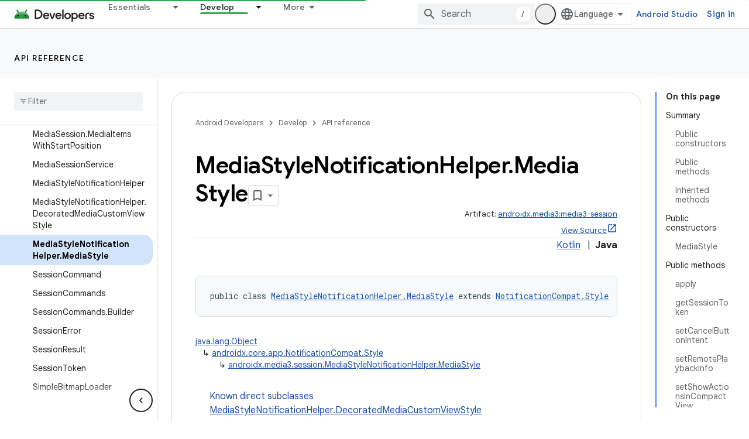

--- FILE ---
content_type: text/html; charset=UTF-8
request_url: https://feedback-pa.clients6.google.com/static/proxy.html?usegapi=1&jsh=m%3B%2F_%2Fscs%2Fabc-static%2F_%2Fjs%2Fk%3Dgapi.lb.en.2kN9-TZiXrM.O%2Fd%3D1%2Frs%3DAHpOoo_B4hu0FeWRuWHfxnZ3V0WubwN7Qw%2Fm%3D__features__
body_size: 79
content:
<!DOCTYPE html>
<html>
<head>
<title></title>
<meta http-equiv="X-UA-Compatible" content="IE=edge" />
<script type="text/javascript" nonce="XyF7xdRgd19LRnBdZ4b4CQ">
  window['startup'] = function() {
    googleapis.server.init();
  };
</script>
<script type="text/javascript"
  src="https://apis.google.com/js/googleapis.proxy.js?onload=startup" async
  defer nonce="XyF7xdRgd19LRnBdZ4b4CQ"></script>
</head>
<body>
</body>
</html>


--- FILE ---
content_type: text/javascript
request_url: https://www.gstatic.com/devrel-devsite/prod/v6dcfc5a6ab74baade852b535c8a876ff20ade102b870fd5f49da5da2dbf570bd/android/js/devsite_devsite_badge_awarded_module.js
body_size: -866
content:
(function(_ds){var window=this;try{customElements.define("devsite-badge-awarded",_ds.iia)}catch(a){console.warn("Unrecognized DevSite custom element - DevsiteBadgeAwarded",a)};})(_ds_www);
